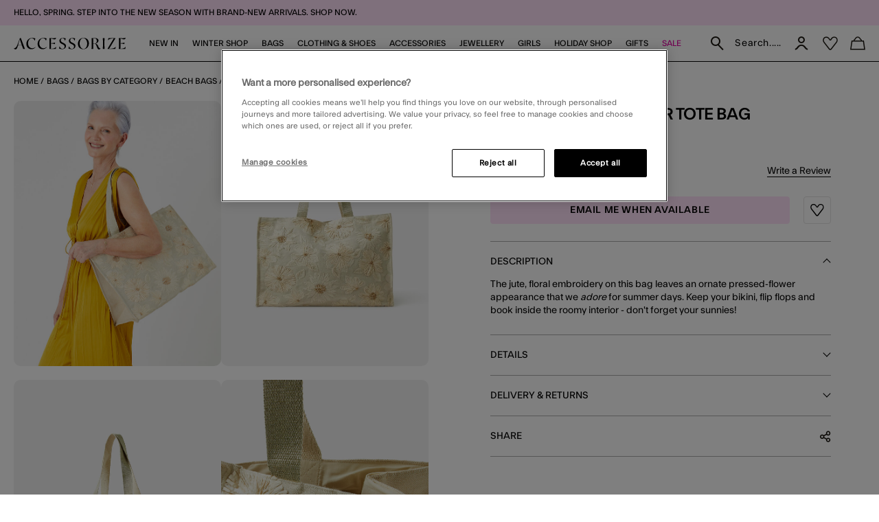

--- FILE ---
content_type: text/javascript
request_url: https://www.accessorize.com/on/demandware.static/Sites-accessorize-global-Site/-/default/v1769670388731/js/global/SlidingPanel.js
body_size: 3068
content:
"use strict";(self.webpackChunkmnsn=self.webpackChunkmnsn||[]).push([[733],{48822:function(e,t,n){n.r(t),n.d(t,{default:function(){return v}});var r=n(91076),i=n(75451),o=n(8207),a=n(95984),s=n(88916),c=n(43047);function l(e){return l="function"==typeof Symbol&&"symbol"==typeof Symbol.iterator?function(e){return typeof e}:function(e){return e&&"function"==typeof Symbol&&e.constructor===Symbol&&e!==Symbol.prototype?"symbol":typeof e},l(e)}function u(e,t){(null==t||t>e.length)&&(t=e.length);for(var n=0,r=Array(t);n<t;n++)r[n]=e[n];return r}function h(e,t){for(var n=0;n<t.length;n++){var r=t[n];r.enumerable=r.enumerable||!1,r.configurable=!0,"value"in r&&(r.writable=!0),Object.defineProperty(e,f(r.key),r)}}function f(e){var t=function(e){if("object"!=l(e)||!e)return e;var t=e[Symbol.toPrimitive];if(void 0!==t){var n=t.call(e,"string");if("object"!=l(n))return n;throw new TypeError("@@toPrimitive must return a primitive value.")}return String(e)}(e);return"symbol"==l(t)?t:t+""}function d(e,t){return d=Object.setPrototypeOf?Object.setPrototypeOf.bind():function(e,t){return e.__proto__=t,e},d(e,t)}function p(){try{var e=!Boolean.prototype.valueOf.call(Reflect.construct(Boolean,[],function(){}))}catch(e){}return(p=function(){return!!e})()}function y(e){return y=Object.setPrototypeOf?Object.getPrototypeOf.bind():function(e){return e.__proto__||Object.getPrototypeOf(e)},y(e)}var v=function(e){!function(e,t){if("function"!=typeof t&&null!==t)throw new TypeError("Super expression must either be null or a function");e.prototype=Object.create(t&&t.prototype,{constructor:{value:e,writable:!0,configurable:!0}}),Object.defineProperty(e,"prototype",{writable:!1}),t&&d(e,t)}(f,e);var t,n,r=function(e){var t=p();return function(){var n,r=y(e);if(t){var i=y(this).constructor;n=Reflect.construct(r,arguments,i)}else n=r.apply(this,arguments);return function(e,t){if(t&&("object"==l(t)||"function"==typeof t))return t;if(void 0!==t)throw new TypeError("Derived constructors may only return object or undefined");return function(e){if(void 0===e)throw new ReferenceError("this hasn't been initialised - super() hasn't been called");return e}(e)}(this,n)}}(f);function f(){return function(e,t){if(!(e instanceof t))throw new TypeError("Cannot call a class as a function")}(this,f),r.apply(this,arguments)}return t=f,(n=[{key:"initCache",value:function(){this.selectors.panel=this.options.contentSelector?document.querySelector(this.options.contentSelector):this.element,this.selectors.trigger=this.element.querySelector(c.PANEL_TRIGGER_SELECTOR),this.selectors.closeIcon=this.selectors.panel.querySelector(c.PANEL_CLOSE_ICON_SELECTOR),this.selectors.closeButton=this.selectors.panel.querySelector(c.PANEL_CLOSE_BUTTON_SELECTOR),this.selectors.closeOverlay=this.selectors.panel.querySelector(c.PANEL_CLOSE_OVERLAY_SELECTOR),this.selectors.header=document.querySelector(c.HEADER_SELECTOR),this.selectors.headerMain=document.querySelector(c.HEADER_MAIN_SELECTOR),this.selectors.headerTop=document.querySelector(c.HEADER_TOP_SELECTOR),this.panel=this.element.querySelector(c.PANEL_CONTENT_SELECTOR)||this.selectors.panel,this.headerHeight=this.options.headerTransparent?this.getElementHeight(this.selectors.header)+"px":this.getElementHeight(this.selectors.headerMain)+this.getElementHeight(this.selectors.headerTop)+"px",this.freezePoint=0}},{key:"initState",value:function(){this.resizeVieport()}},{key:"handlePanel",value:function(e,t,n){return!!e&&(t&&t.preventDefault(),this.isCurrentActive=!!this.options.canToggle&&this.selectors.panel.classList.contains(c.ACTIVE),this.deactivateAllPanels(),(0,s.G)(this.selectors.panel,"0"),this.isCurrentActive?(o.J.emit("body:unlock"),o.J.emit("slidingPanelState.changed",!1),"miniCartPanel"===n&&o.J.emit("minicartPanel:handleBodyStatus"),"hamburgerMenu"===n&&this.selectors.header.classList.remove(c.ACTIVE+"_nav"),!1):(this.freezePoint=window.scrollY,this.element.classList.add(c.ACTIVE),this.selectors.panel.classList.add(c.ACTIVE),this.panel.setAttribute("aria-hidden","false"),this.selectors.trigger.setAttribute(a.Ay.attributes.ariaExpanded,this.selectors.panel.classList.contains(c.ACTIVE)),this.hideContent=!1,"searchPanel"===n&&(this.hideContent=!0),o.J.emit("body:lock",{isHardLock:!0,freezePoint:this.freezePoint,hideContent:this.hideContent}),o.J.emit("slidingPanelState.changed",!0),"miniCartPanel"===n&&o.J.emit("minicartPanel:handleBodyStatus"),"hamburgerMenu"===n&&this.selectors.header.classList.add(c.ACTIVE+"_nav"),void(this.options.hasMaxHeight||this.recalculate())))}},{key:"deactivateAllPanels",value:function(e){var t=document.querySelectorAll(c.PANEL_SELECTOR),n=document.querySelectorAll(c.PANEL_TRIGGER_SELECTOR);this.element.classList.remove(c.ACTIVE),t.forEach(function(e){return e.classList.remove(c.ACTIVE)}),n.forEach(function(e){return e.setAttribute(a.Ay.attributes.ariaExpanded,"false")}),(0,s.G)(this.selectors.panel,"-1"),this.panel.setAttribute("aria-hidden","true"),this.selectors.header.classList.remove(c.ACTIVE+"_nav"),e&&(o.J.emit("body:unlock"),o.J.emit("slidingPanelState.changed",!1)),this.freezePoint&&(window.scrollTo({top:this.freezePoint}),this.freezePoint=0),o.J.emit("minicartPanel:handleBodyStatus")}},{key:"recalculate",value:function(){this.panel.style.top=this.headerHeight}},{key:"update",value:function(e){if(this.options&&this.options.hasMaxHeight)return!1;this.panel&&(this.panel.style.top=e?this.headerHeight:0)}},{key:"resizeVieport",value:function(){if(window.visualViewport){function e(){var e,t=function(e,t){var n="undefined"!=typeof Symbol&&e[Symbol.iterator]||e["@@iterator"];if(!n){if(Array.isArray(e)||(n=function(e,t){if(e){if("string"==typeof e)return u(e,t);var n={}.toString.call(e).slice(8,-1);return"Object"===n&&e.constructor&&(n=e.constructor.name),"Map"===n||"Set"===n?Array.from(e):"Arguments"===n||/^(?:Ui|I)nt(?:8|16|32)(?:Clamped)?Array$/.test(n)?u(e,t):void 0}}(e))||t&&e&&"number"==typeof e.length){n&&(e=n);var r=0,i=function(){};return{s:i,n:function(){return r>=e.length?{done:!0}:{done:!1,value:e[r++]}},e:function(e){throw e},f:i}}throw new TypeError("Invalid attempt to iterate non-iterable instance.\nIn order to be iterable, non-array objects must have a [Symbol.iterator]() method.")}var o,a=!0,s=!1;return{s:function(){n=n.call(e)},n:function(){var e=n.next();return a=e.done,e},e:function(e){s=!0,o=e},f:function(){try{a||null==n.return||n.return()}finally{if(s)throw o}}}}(document.getElementsByClassName("b-panel--large"));try{for(t.s();!(e=t.n()).done;)e.value.style.height=window.visualViewport.height.toString()+"px",document.getElementsByTagName("html")[0].style.height=window.visualViewport.height.toString()+"px"}catch(e){t.e(e)}finally{t.f()}}window.visualViewport.addEventListener("resize",e)}}},{key:"bindEvents",value:function(){o.J.on("navigationState.changed",this.deactivateAllPanels,this,!1),o.J.on("stickyBarState.changed",this.update,this),o.J.on("slidingPanel.changed",this.deactivateAllPanels.bind(this,!0)),(0,i.on)("click",this.selectors.trigger,this.handlePanel.bind(this,!0)),(0,i.on)("click",this.selectors.closeIcon,this.deactivateAllPanels.bind(this,!0)),(0,i.on)("click touchstart",this.selectors.closeOverlay,this.deactivateAllPanels.bind(this,!0),{passive:!0}),(0,i.on)("click",this.selectors.closeButton,this.deactivateAllPanels.bind(this,!0))}},{key:"destroy",value:function(){o.J.off("navigationState.changed",this.deactivateAllPanels),o.J.off("stickyBarState.changed",this.update),o.J.off("slidingPanel.changed",this.deactivateAllPanels),(0,i.AU)("click",this.selectors.trigger),(0,i.AU)("click",this.selectors.closeIcon),(0,i.AU)("click touchstart",this.selectors.closeOverlay),this.selectors.closeButton&&(0,i.AU)("click",this.selectors.closeButton)}}])&&h(t.prototype,n),Object.defineProperty(t,"prototype",{writable:!1}),f}(r.A)},88916:function(e,t,n){n.d(t,{G:function(){return i}});var r=n(43047);function i(e,t){var n=e.querySelectorAll(r.OUTLINE_CONTROL_ITEM_SELECTOR);n&&n.forEach(function(e){return e.setAttribute("tabindex",t)})}},95984:function(e,t,n){n.d(t,{$t:function(){return E},B6:function(){return g},FL:function(){return f},GW:function(){return s},HU:function(){return L},Hd:function(){return w},LU:function(){return i},N:function(){return u},O$:function(){return b},Oh:function(){return o},RN:function(){return p},Um:function(){return a},Uw:function(){return C},Vk:function(){return d},WJ:function(){return T},X0:function(){return P},aK:function(){return c},a_:function(){return _},eO:function(){return h},eb:function(){return O},f_:function(){return l},hn:function(){return v},nh:function(){return m},o6:function(){return k},qG:function(){return R},rw:function(){return r},sP:function(){return S},sh:function(){return N},so:function(){return y},uj:function(){return A}}),t.Ay={locales:{arabic:"ar_AE"},hideHeaderBanner:"hideHeaderBanner",zipCode:{US:{available:!0,mandatory:!0,pattern:"^[0-9]{5}(?:-[0-9]{4})?$"},CA:{available:!0,mandatory:!0,pattern:"^(?!.*[DFIOQU])[A-VXY][0-9][A-Z] ?[0-9][A-Z][0-9]$"},AE:{available:!1,mandatory:!1},default:{available:!0,mandatory:!1}},attributes:{attrHidden:"hidden",attrAriaHidden:"aria-hidden",ariaHasPopup:"aria-haspopup",ariaExpanded:"aria-expanded"}};var r="js-badges-content-wrapper",i="tile_view_mode",o="grid_view_mode",a="template-product-tile-image",s="template-product-rollover-images",c="SAMEASSHIPPING",l="shipping",u="shippingMethod",h="billing",f="selectStore",d="parcelShop",p="selectStore",y="contactDetails",v="storePickup",E="parcelShop",A="PAYPAL",m="AFTERPAY_PBI",b="DW_APPLE_PAY",P="DW_ANDROID_PAY",g="OPENPAY",_="KLARNA_PAYMENTS",S="PLP_ANCH_FILTER_URL",O="PLP_ANCH_GRID_URL",L="PLP_ANCH_LOADMORE_URL",C="PLP_ANCH_LOADMORE_COUNTER",T="PLP_ANCH_PDP_BACK",w="PLP_ANCH_GRID_RESTORE",R="bfpo",k="bf1",N=["pobox","po box"]}}]);

--- FILE ---
content_type: text/javascript; charset=utf-8
request_url: https://p.cquotient.com/pebble?tla=bdlv-accessorize-global&activityType=viewProduct&callback=CQuotient._act_callback0&cookieId=abgAINZzQ5AL2fBW0fUs4qKVpE&userId=&emailId=&product=id%3A%3A3901971500%7C%7Csku%3A%3A%7C%7Ctype%3A%3A%7C%7Calt_id%3A%3A&realm=BDLV&siteId=accessorize-global&instanceType=prd&locale=default&referrer=&currentLocation=https%3A%2F%2Fwww.accessorize.com%2Fon%2Fdemandware.store%2FSites-accessorize-global-Site%2Fdefault%2FProduct-GlobaleShow%3FgeCountry%3DUS%26geCurrency%3DUSD%26pid%3D3901971500&ls=true&_=1769712939006&v=v3.1.3&fbPixelId=__UNKNOWN__&json=%7B%22cookieId%22%3A%22abgAINZzQ5AL2fBW0fUs4qKVpE%22%2C%22userId%22%3A%22%22%2C%22emailId%22%3A%22%22%2C%22product%22%3A%7B%22id%22%3A%223901971500%22%2C%22sku%22%3A%22%22%2C%22type%22%3A%22%22%2C%22alt_id%22%3A%22%22%7D%2C%22realm%22%3A%22BDLV%22%2C%22siteId%22%3A%22accessorize-global%22%2C%22instanceType%22%3A%22prd%22%2C%22locale%22%3A%22default%22%2C%22referrer%22%3A%22%22%2C%22currentLocation%22%3A%22https%3A%2F%2Fwww.accessorize.com%2Fon%2Fdemandware.store%2FSites-accessorize-global-Site%2Fdefault%2FProduct-GlobaleShow%3FgeCountry%3DUS%26geCurrency%3DUSD%26pid%3D3901971500%22%2C%22ls%22%3Atrue%2C%22_%22%3A1769712939006%2C%22v%22%3A%22v3.1.3%22%2C%22fbPixelId%22%3A%22__UNKNOWN__%22%7D
body_size: 382
content:
/**/ typeof CQuotient._act_callback0 === 'function' && CQuotient._act_callback0([{"k":"__cq_uuid","v":"abgAINZzQ5AL2fBW0fUs4qKVpE","m":34128000},{"k":"__cq_bc","v":"%7B%22bdlv-accessorize-global%22%3A%5B%7B%22id%22%3A%223901971500%22%7D%5D%7D","m":2592000},{"k":"__cq_seg","v":"0~0.00!1~0.00!2~0.00!3~0.00!4~0.00!5~0.00!6~0.00!7~0.00!8~0.00!9~0.00","m":2592000}]);

--- FILE ---
content_type: text/javascript
request_url: https://www.accessorize.com/on/demandware.static/Sites-accessorize-global-Site/-/default/v1769670388731/js/global/Body.js
body_size: 2365
content:
(self.webpackChunkmnsn=self.webpackChunkmnsn||[]).push([[4337],{64274:function(e,t,o){"use strict";o.r(t),o.d(t,{default:function(){return y}});var n=o(91076),r=o(8207),i=o(6554),l=o(74755),s=o(92574),c=o(43047);function u(e){return u="function"==typeof Symbol&&"symbol"==typeof Symbol.iterator?function(e){return typeof e}:function(e){return e&&"function"==typeof Symbol&&e.constructor===Symbol&&e!==Symbol.prototype?"symbol":typeof e},u(e)}function a(e,t){for(var o=0;o<t.length;o++){var n=t[o];n.enumerable=n.enumerable||!1,n.configurable=!0,"value"in n&&(n.writable=!0),Object.defineProperty(e,f(n.key),n)}}function f(e){var t=function(e){if("object"!=u(e)||!e)return e;var t=e[Symbol.toPrimitive];if(void 0!==t){var o=t.call(e,"string");if("object"!=u(o))return o;throw new TypeError("@@toPrimitive must return a primitive value.")}return String(e)}(e);return"symbol"==u(t)?t:t+""}function d(e,t){return d=Object.setPrototypeOf?Object.setPrototypeOf.bind():function(e,t){return e.__proto__=t,e},d(e,t)}function v(){try{var e=!Boolean.prototype.valueOf.call(Reflect.construct(Boolean,[],function(){}))}catch(e){}return(v=function(){return!!e})()}function h(e){return h=Object.setPrototypeOf?Object.getPrototypeOf.bind():function(e){return e.__proto__||Object.getPrototypeOf(e)},h(e)}var y=function(e){!function(e,t){if("function"!=typeof t&&null!==t)throw new TypeError("Super expression must either be null or a function");e.prototype=Object.create(t&&t.prototype,{constructor:{value:e,writable:!0,configurable:!0}}),Object.defineProperty(e,"prototype",{writable:!1}),t&&d(e,t)}(f,e);var t,o,n=function(e){var t=v();return function(){var o,n=h(e);if(t){var r=h(this).constructor;o=Reflect.construct(n,arguments,r)}else o=n.apply(this,arguments);return function(e,t){if(t&&("object"==u(t)||"function"==typeof t))return t;if(void 0!==t)throw new TypeError("Derived constructors may only return object or undefined");return function(e){if(void 0===e)throw new ReferenceError("this hasn't been initialised - super() hasn't been called");return e}(e)}(this,o)}}(f);function f(){return function(e,t){if(!(e instanceof t))throw new TypeError("Cannot call a class as a function")}(this,f),n.apply(this,arguments)}return t=f,(o=[{key:"initCache",value:function(){this.selectors.header=this.element.querySelector(c.HEADER_SELECTOR),this.selectors.header&&(this.selectors.nav=this.selectors.header.querySelector(c.HEADER_NAV_SELECTOR))}},{key:"initState",value:function(){this.isDesktop=i.B.is("large"),this.hasComplexNav=this.selectors.nav&&this.selectors.nav.classList.contains(c.HEADER_NAV_COMPLEX)}},{key:"initLoad",value:function(){r.J.emit("body:loaded"),this.element.classList.remove(c.BODY_LOADING),this.isDesktop&&this.hasComplexNav&&(this.element.style.paddingTop=this.getElementHeight(this.selectors.header)+"px");var e=this.element.querySelector(c.SCROLL_HERE_SELECTOR);e&&(0,s.VG)(e)}},{key:"bindEvents",value:function(){r.J.on("body:lock",this.lock,this),r.J.on("body:unlock",this.release,this),r.J.on("header.sticky",this.setStickyHeader,this)}},{key:"lock",value:function(e){(0,l.disableBodyScroll)(this.element,{reserveScrollBarGap:!0,allowTouchMove:function(e){for(;e&&e!==document.body;){if(null!==e.getAttribute("body-scroll-lock-ignore"))return!0;e=e.parentNode}}}),e&&e.isHardLock&&this.element.classList.add(c.LOCKED),e&&e.hideContent&&this.element.classList.add("h-hide-content"),e&&e.freezePoint&&(this.element.style.top=-1*e.freezePoint+"px")}},{key:"release",value:function(){(0,l.enableBodyScroll)(this.element),this.element.removeAttribute("style"),this.element.classList.contains(c.LOCKED)&&(this.element.classList.remove(c.LOCKED),this.element.classList.remove("h-hide-content"))}},{key:"setStickyHeader",value:function(e){var t=e.isSticky,o=e.isStickyBazaar;this.element.classList.toggle(c.STICKY,t),this.element.classList.toggle(c.STICKY_BAZAAR,o)}},{key:"destroy",value:function(){r.J.off("body:lock",this.lock),r.J.off("body:unlock",this.release)}}])&&a(t.prototype,o),Object.defineProperty(t,"prototype",{writable:!1}),f}(n.A)},74755:function(e,t){var o,n;o=function(e){"use strict";function t(e){if(Array.isArray(e)){for(var t=0,o=Array(e.length);t<e.length;t++)o[t]=e[t];return o}return Array.from(e)}Object.defineProperty(e,"__esModule",{value:!0});var o=!1;if("undefined"!=typeof window){var n={get passive(){o=!0}};window.addEventListener("testPassive",null,n),window.removeEventListener("testPassive",null,n)}function r(e){return c.some(function(t){return!(!t.options.allowTouchMove||!t.options.allowTouchMove(e))})}function i(e){var t=e||window.event;return!!r(t.target)||1<t.touches.length||(t.preventDefault&&t.preventDefault(),!1)}function l(){setTimeout(function(){void 0!==d&&(document.body.style.paddingRight=d,d=void 0),void 0!==f&&(document.body.style.overflow=f,f=void 0)})}var s="undefined"!=typeof window&&window.navigator&&window.navigator.platform&&(/iP(ad|hone|od)/.test(window.navigator.platform)||"MacIntel"===window.navigator.platform&&1<window.navigator.maxTouchPoints),c=[],u=!1,a=-1,f=void 0,d=void 0;e.disableBodyScroll=function(e,n){if(s){if(!e)return void console.error("disableBodyScroll unsuccessful - targetElement must be provided when calling disableBodyScroll on IOS devices.");if(e&&!c.some(function(t){return t.targetElement===e})){var l={targetElement:e,options:n||{}};c=[].concat(t(c),[l]),e.ontouchstart=function(e){1===e.targetTouches.length&&(a=e.targetTouches[0].clientY)},e.ontouchmove=function(t){var o,n,l,s;1===t.targetTouches.length&&(n=e,s=(o=t).targetTouches[0].clientY-a,r(o.target)||(n&&0===n.scrollTop&&0<s||(l=n)&&l.scrollHeight-l.scrollTop<=l.clientHeight&&s<0?i(o):o.stopPropagation()))},u||(document.addEventListener("touchmove",i,o?{passive:!1}:void 0),u=!0)}}else{h=n,setTimeout(function(){if(void 0===d){var e=!!h&&!0===h.reserveScrollBarGap,t=window.innerWidth-document.documentElement.clientWidth;e&&0<t&&(d=document.body.style.paddingRight,document.body.style.paddingRight=t+"px")}void 0===f&&(f=document.body.style.overflow,document.body.style.overflow="hidden")});var v={targetElement:e,options:n||{}};c=[].concat(t(c),[v])}var h},e.clearAllBodyScrollLocks=function(){s?(c.forEach(function(e){e.targetElement.ontouchstart=null,e.targetElement.ontouchmove=null}),u&&(document.removeEventListener("touchmove",i,o?{passive:!1}:void 0),u=!1),c=[],a=-1):(l(),c=[])},e.enableBodyScroll=function(e){if(s){if(!e)return void console.error("enableBodyScroll unsuccessful - targetElement must be provided when calling enableBodyScroll on IOS devices.");e.ontouchstart=null,e.ontouchmove=null,c=c.filter(function(t){return t.targetElement!==e}),u&&0===c.length&&(document.removeEventListener("touchmove",i,o?{passive:!1}:void 0),u=!1)}else(c=c.filter(function(t){return t.targetElement!==e})).length||l()}},void 0===(n=o.apply(t,[t]))||(e.exports=n)},92574:function(e,t,o){"use strict";o.d(t,{J_:function(){return l},Mk:function(){return i},VG:function(){return s},eG:function(){return c}});var n=o(6554),r=75;function i(e){var t=e.getBoundingClientRect();return{top:t.top+window.pageYOffset,left:t.left+window.pageXOffset}}function l(e,t){window.scrollTo({top:e,left:t,behavior:"smooth"})}function s(e,t){var o,s=arguments.length>2&&void 0!==arguments[2]?arguments[2]:0;if(!e)return!1;t?t.scroll({top:e.offsetTop,behavior:"smooth"}):((o=i(e).top)>=r&&n.B.is("large")&&(o-=r),s&&o>s&&(o-=s),l(o,0))}function c(){l(0,0)}}}]);

--- FILE ---
content_type: text/javascript
request_url: https://www.accessorize.com/on/demandware.static/Sites-accessorize-global-Site/-/default/v1769670388731/js/wl/WishlistProduct.js
body_size: 1726
content:
"use strict";(self.webpackChunkmnsn=self.webpackChunkmnsn||[]).push([[5321],{65063:function(t,e,n){function i(t){var e;try{e=window[t];var n="__storage_test__";return e.setItem(n,n),e.removeItem(n),!0}catch(t){return t instanceof DOMException&&(22===t.code||1014===t.code||"QuotaExceededError"===t.name||"NS_ERROR_DOM_QUOTA_REACHED"===t.name)&&e&&0!==e.length}}function o(t,e){var n=null;if(!i(t)||!window[t][e])return n;try{n=JSON.parse(window[t][e])}catch(t){n={}}return n}function r(){var t=localStorage.getItem("visitorLastTimestamp"),e=Date.now();return t?e-t>18e5&&(localStorage.setItem("visitorLastTimestamp",e),!0):(localStorage.setItem("visitorLastTimestamp",Date.now()),!0)}n.d(e,{Sz:function(){return r},VS:function(){return i},em:function(){return o}})},98446:function(t,e,n){n.r(e),n.d(e,{default:function(){return v}});var i=n(91076),o=n(26874),r=n(3273),a=n(45387),s=n(8207),c=n(75451),u=n(65063),l=n(43047);function f(t){return f="function"==typeof Symbol&&"symbol"==typeof Symbol.iterator?function(t){return typeof t}:function(t){return t&&"function"==typeof Symbol&&t.constructor===Symbol&&t!==Symbol.prototype?"symbol":typeof t},f(t)}function d(t,e){for(var n=0;n<e.length;n++){var i=e[n];i.enumerable=i.enumerable||!1,i.configurable=!0,"value"in i&&(i.writable=!0),Object.defineProperty(t,h(i.key),i)}}function h(t){var e=function(t){if("object"!=f(t)||!t)return t;var e=t[Symbol.toPrimitive];if(void 0!==e){var n=e.call(t,"string");if("object"!=f(n))return n;throw new TypeError("@@toPrimitive must return a primitive value.")}return String(t)}(t);return"symbol"==f(e)?e:e+""}function p(t,e){return p=Object.setPrototypeOf?Object.setPrototypeOf.bind():function(t,e){return t.__proto__=e,t},p(t,e)}function m(){try{var t=!Boolean.prototype.valueOf.call(Reflect.construct(Boolean,[],function(){}))}catch(t){}return(m=function(){return!!t})()}function y(t){return y=Object.setPrototypeOf?Object.getPrototypeOf.bind():function(t){return t.__proto__||Object.getPrototypeOf(t)},y(t)}var v=function(t){!function(t,e){if("function"!=typeof e&&null!==e)throw new TypeError("Super expression must either be null or a function");t.prototype=Object.create(e&&e.prototype,{constructor:{value:t,writable:!0,configurable:!0}}),Object.defineProperty(t,"prototype",{writable:!1}),e&&p(t,e)}(h,t);var e,n,i=function(t){var e=m();return function(){var n,i=y(t);if(e){var o=y(this).constructor;n=Reflect.construct(i,arguments,o)}else n=i.apply(this,arguments);return function(t,e){if(e&&("object"==f(e)||"function"==typeof e))return e;if(void 0!==e)throw new TypeError("Derived constructors may only return object or undefined");return function(t){if(void 0===t)throw new ReferenceError("this hasn't been initialised - super() hasn't been called");return t}(t)}(this,n)}}(h);function h(){return function(t,e){if(!(t instanceof e))throw new TypeError("Cannot call a class as a function")}(this,h),i.apply(this,arguments)}return e=h,(n=[{key:"initState",value:function(){this.state.added=this.element.classList.contains(l.WISHLIST_ADDED),this.state.error=!1,this.initIconState()}},{key:"initIconState",value:function(){var t=(0,u.em)("localStorage","wishlistData");t&&t.wishlist&&this.updateIconState({increment:!0,list:t.wishlist})}},{key:"onUpdated",value:function(){this.reInit()}},{key:"handleWishlistAction",value:function(t){null!==this.state.added&&(this.state.added?this.handleRemoveAction():this.handleAddAction(t),this.state.error||this.updateState(null))}},{key:"handleAddAction",value:function(t){this.state.error=!1,this.selectors.form=this.element.closest(l.FORM_SELECTOR);var e=this.selectors.form,n=null;if(e){n=new o.A(e).getData(),s.J.emit("addtocart:wishlist.product.egiftcard.add",t);var i=null;if(e.querySelectorAll(".is-invalid").forEach(function(t){t&&t.value&&t.classList.contains(l.WISHLIST_CHECK_FIELD_VALIDITY)&&(i=t)}),i)return i.focus(),void(this.state.error=!0)}else n={};n.pid=(0,a.bQ)(this.element,"pid",!0),n.wlsource=(0,a.bQ)(this.element,"wlSource",!0),this.lastSubmitEvent=null,(0,r.R)((0,a.bQ)(this.element,"addHref",!0),{method:"post",headers:{"Content-type":"application/x-www-form-urlencoded"},body:n}).then(function(t){t.success&&s.J.emit("wishlist:product.action",{increment:!0,value:1,pid:t.pid,skipCounterUpdate:!!t.skipCounterUpdate,wishlistData:t.wishlistData})}).catch(function(){}).finally(function(){})}},{key:"handleRemoveAction",value:function(){(0,r.R)((0,a.bQ)(this.element,"delHref",!0)).then(function(t){t.success&&s.J.emit("wishlist:product.action",{increment:!1,value:1,pid:t.pid,wishlistData:t.wishlistData})}).catch(function(){}).finally(function(){})}},{key:"updateState",value:function(t){this.state.added=t}},{key:"updateView",value:function(t){var e=t.increment,n=t.pid;String((0,a.bQ)(this.element,"pid",!0))===String(n)&&(this.updateState(e),this.element.classList.toggle(l.ACTIVE))}},{key:"updateIconState",value:function(t){var e=t.increment,n=t.list,i=String((0,a.bQ)(this.element,"pid",!0));-1!==n.indexOf(i)&&(this.element.classList.add(l.WISHLIST_ADDED,l.ACTIVE),this.updateState(e))}},{key:"bindEvents",value:function(){s.J.on("wishlist:product.action",this.updateView,this),s.J.on("wishlist:updateIconState",this.updateIconState,this),(0,c.on)("click",this.element,this.handleWishlistAction.bind(this))}},{key:"destroy",value:function(){s.J.off("wishlist:product.action",this.updateView,this),s.J.off("wishlist:updateIconState",this.updateIconState,this),(0,c.AU)("click",this.element,this.handleWishlistAction)}}])&&d(e.prototype,n),Object.defineProperty(e,"prototype",{writable:!1}),h}(i.A)}}]);

--- FILE ---
content_type: text/javascript
request_url: https://www.accessorize.com/on/demandware.static/Sites-accessorize-global-Site/-/default/v1769670388731/js/ometria.js
body_size: 901
content:
(()=>{"use strict";function a(a,t,e){null!=a&&window.ometria.init(a,t,e)}function t(a){null!=a&&window.ometria.trackTransaction(a)}function e(a){var t=new window.ometria.Basket,e=function(a){var t=[];return a.forEach((function(a){var e=a.pid,i=a.totalPrice,o=a.quantity,r=a.vid;t.push({id:e,price:i,quantity:o,vid:r})})),t}(a.cartitems),i=a.ometriaBasketTotal,o=a.ometriaBasketId,r=a.currencyCode;Array.isArray(e)&&e.length>0?(e.forEach((function(a){var e=a.inBasket||a.quantity;a.vid&&""!==a.vid?t.addLineItem(a.id,parseInt(e,10),a.price.toFixed(2),a.vid):t.addLineItem(a.id,parseInt(e,10),a.price.toFixed(2))})),t.setTotal(i,r),t.setId(o)):(t.setTotal(0,r),t.setId("")),t.setUrl(a.basketUrl||window.location.href),window.ometria.setBasket(t)}function i(a){var t={};if(""!==a){var e=$(a).data("nsprefix");t={pid:""!==e&&null!=e?e+$(a).data("pid"):$(a).data("pid")}}return t}function o(){var a=$(".om_sitedata").data("basketdataurl");$.ajax({url:a,type:"get",dataType:"json",success:function(a){e(a.ometriaBasket)}})}function r(a){return/^(([^<>()[\]\\.,;:\s@"]+(\.[^<>()[\]\\.,;:\s@"]+)*)|(".+"))@((\[[0-9]{1,3}\.[0-9]{1,3}\.[0-9]{1,3}\.[0-9]{1,3}\])|(([a-zA-Z\-0-9]+\.)+[a-zA-Z]{2,}))$/.test(String(a).toLowerCase())}$("body").on("cart:update",(function(){o()})),$("body").on("minicart:update",(function(){o()})),$("body").on("product:afterAddToCart",(function(a){var t=a.detail;if(t&&!t.error){e(t.cart.ometriaBasket);var i=t.ometriaInfo.pid,o=t.cart.ometriaBasket.ometriaNSPrefix;""!==o&&null!==o&&(i=o+i),window.ometria.trackAddToBasket(i,t.ometriaInfo.quantity)}})),$("body").on("ometria:checkoutConfirmed",(function(e){a("confirmation",""!==$("span.om_page").data("pagedata")?$("span.om_page").data("pagedata"):null,$("span.om_sitedata").data("storeid")),t(e.detail.orderId)})),$(document).ready((function(){var o=$("span.om_page").data("pagetype"),n=""!==$("span.om_page").data("pagedata")?$("span.om_page").data("pagedata"):null;switch(o){case"product":n=i("span.om_page");break;case"search":o="listing",n={attributes:[{type:"search"}]};break;case"category":var d=$("span.om_page").data("department"),c=$("span.om_page").data("category");o="listing",n={attributes:[{id:d,type:"department"},{id:c,type:"category"}]};break;case"order":o="listing",n={attributes:[{type:"orders"}]};break;case"basket":var s=$("span.om_page").data("basketdata");null!==s&&e(s);break;case"confirmation":t($("span.om_page").data("orderid"));break;case"account":case"checkout":var p=$("span.om_page").data("email");r(p)&&window.ometria.identify(p)}var u=$("span.om_sitedata").data("storeid");a(o,n,u),$("body").on("quickview:ready",(function(){o=$("span.om_quickview").data("pagetype"),n=i("span.om_quickview"),a(o,n,u)})),$("form.login").on("login:success",(function(a,t){var e=t.ometriaEmail;""!==e&&window.ometria.identify(e)})),$("form.registration").on("login:register:success",(function(a,t){var e=t.ometriaEmail;""!==e&&window.ometria.identify(e)})),"checkout"===o&&$(".js-step-pay").click((function(){var a=$("span.om_page").data("email");r(a)&&window.ometria.identify(a)})),$(".subscribe-email").click((function(){var a=$("input[name=hpEmailSignUp]").val();r&&window.ometria.identify(a)}));var m=new URLSearchParams(window.location.search).get("om_profile");null!==m&&window.ometria.identify(m),"product"===o&&$("body").on("product:afterAttributeSelect",(function(a){var t=document.querySelector('[data-pagetype="product"]');return!!(t&&a&&a.detail&&a.detail.product&&a.detail.product.id)&&(t.setAttribute("data-pid",a.detail.product.id),!0)}))}))})();


--- FILE ---
content_type: text/javascript
request_url: https://www.accessorize.com/on/demandware.static/Sites-accessorize-global-Site/-/default/v1769670388731/js/powerreviews/PRPanel.js
body_size: 5007
content:
(self.webpackChunkmnsn=self.webpackChunkmnsn||[]).push([[733,7780],{48822:function(e,t,n){"use strict";n.r(t),n.d(t,{default:function(){return _}});var r=n(91076),i=n(75451),o=n(8207),s=n(95984),a=n(88916),l=n(43047);function c(e){return c="function"==typeof Symbol&&"symbol"==typeof Symbol.iterator?function(e){return typeof e}:function(e){return e&&"function"==typeof Symbol&&e.constructor===Symbol&&e!==Symbol.prototype?"symbol":typeof e},c(e)}function u(e,t){(null==t||t>e.length)&&(t=e.length);for(var n=0,r=Array(t);n<t;n++)r[n]=e[n];return r}function f(e,t){for(var n=0;n<t.length;n++){var r=t[n];r.enumerable=r.enumerable||!1,r.configurable=!0,"value"in r&&(r.writable=!0),Object.defineProperty(e,h(r.key),r)}}function h(e){var t=function(e){if("object"!=c(e)||!e)return e;var t=e[Symbol.toPrimitive];if(void 0!==t){var n=t.call(e,"string");if("object"!=c(n))return n;throw new TypeError("@@toPrimitive must return a primitive value.")}return String(e)}(e);return"symbol"==c(t)?t:t+""}function p(e,t){return p=Object.setPrototypeOf?Object.setPrototypeOf.bind():function(e,t){return e.__proto__=t,e},p(e,t)}function d(){try{var e=!Boolean.prototype.valueOf.call(Reflect.construct(Boolean,[],function(){}))}catch(e){}return(d=function(){return!!e})()}function E(e){return E=Object.setPrototypeOf?Object.getPrototypeOf.bind():function(e){return e.__proto__||Object.getPrototypeOf(e)},E(e)}var _=function(e){!function(e,t){if("function"!=typeof t&&null!==t)throw new TypeError("Super expression must either be null or a function");e.prototype=Object.create(t&&t.prototype,{constructor:{value:e,writable:!0,configurable:!0}}),Object.defineProperty(e,"prototype",{writable:!1}),t&&p(e,t)}(h,e);var t,n,r=function(e){var t=d();return function(){var n,r=E(e);if(t){var i=E(this).constructor;n=Reflect.construct(r,arguments,i)}else n=r.apply(this,arguments);return function(e,t){if(t&&("object"==c(t)||"function"==typeof t))return t;if(void 0!==t)throw new TypeError("Derived constructors may only return object or undefined");return function(e){if(void 0===e)throw new ReferenceError("this hasn't been initialised - super() hasn't been called");return e}(e)}(this,n)}}(h);function h(){return function(e,t){if(!(e instanceof t))throw new TypeError("Cannot call a class as a function")}(this,h),r.apply(this,arguments)}return t=h,(n=[{key:"initCache",value:function(){this.selectors.panel=this.options.contentSelector?document.querySelector(this.options.contentSelector):this.element,this.selectors.trigger=this.element.querySelector(l.PANEL_TRIGGER_SELECTOR),this.selectors.closeIcon=this.selectors.panel.querySelector(l.PANEL_CLOSE_ICON_SELECTOR),this.selectors.closeButton=this.selectors.panel.querySelector(l.PANEL_CLOSE_BUTTON_SELECTOR),this.selectors.closeOverlay=this.selectors.panel.querySelector(l.PANEL_CLOSE_OVERLAY_SELECTOR),this.selectors.header=document.querySelector(l.HEADER_SELECTOR),this.selectors.headerMain=document.querySelector(l.HEADER_MAIN_SELECTOR),this.selectors.headerTop=document.querySelector(l.HEADER_TOP_SELECTOR),this.panel=this.element.querySelector(l.PANEL_CONTENT_SELECTOR)||this.selectors.panel,this.headerHeight=this.options.headerTransparent?this.getElementHeight(this.selectors.header)+"px":this.getElementHeight(this.selectors.headerMain)+this.getElementHeight(this.selectors.headerTop)+"px",this.freezePoint=0}},{key:"initState",value:function(){this.resizeVieport()}},{key:"handlePanel",value:function(e,t,n){return!!e&&(t&&t.preventDefault(),this.isCurrentActive=!!this.options.canToggle&&this.selectors.panel.classList.contains(l.ACTIVE),this.deactivateAllPanels(),(0,a.G)(this.selectors.panel,"0"),this.isCurrentActive?(o.J.emit("body:unlock"),o.J.emit("slidingPanelState.changed",!1),"miniCartPanel"===n&&o.J.emit("minicartPanel:handleBodyStatus"),"hamburgerMenu"===n&&this.selectors.header.classList.remove(l.ACTIVE+"_nav"),!1):(this.freezePoint=window.scrollY,this.element.classList.add(l.ACTIVE),this.selectors.panel.classList.add(l.ACTIVE),this.panel.setAttribute("aria-hidden","false"),this.selectors.trigger.setAttribute(s.Ay.attributes.ariaExpanded,this.selectors.panel.classList.contains(l.ACTIVE)),this.hideContent=!1,"searchPanel"===n&&(this.hideContent=!0),o.J.emit("body:lock",{isHardLock:!0,freezePoint:this.freezePoint,hideContent:this.hideContent}),o.J.emit("slidingPanelState.changed",!0),"miniCartPanel"===n&&o.J.emit("minicartPanel:handleBodyStatus"),"hamburgerMenu"===n&&this.selectors.header.classList.add(l.ACTIVE+"_nav"),void(this.options.hasMaxHeight||this.recalculate())))}},{key:"deactivateAllPanels",value:function(e){var t=document.querySelectorAll(l.PANEL_SELECTOR),n=document.querySelectorAll(l.PANEL_TRIGGER_SELECTOR);this.element.classList.remove(l.ACTIVE),t.forEach(function(e){return e.classList.remove(l.ACTIVE)}),n.forEach(function(e){return e.setAttribute(s.Ay.attributes.ariaExpanded,"false")}),(0,a.G)(this.selectors.panel,"-1"),this.panel.setAttribute("aria-hidden","true"),this.selectors.header.classList.remove(l.ACTIVE+"_nav"),e&&(o.J.emit("body:unlock"),o.J.emit("slidingPanelState.changed",!1)),this.freezePoint&&(window.scrollTo({top:this.freezePoint}),this.freezePoint=0),o.J.emit("minicartPanel:handleBodyStatus")}},{key:"recalculate",value:function(){this.panel.style.top=this.headerHeight}},{key:"update",value:function(e){if(this.options&&this.options.hasMaxHeight)return!1;this.panel&&(this.panel.style.top=e?this.headerHeight:0)}},{key:"resizeVieport",value:function(){if(window.visualViewport){function e(){var e,t=function(e,t){var n="undefined"!=typeof Symbol&&e[Symbol.iterator]||e["@@iterator"];if(!n){if(Array.isArray(e)||(n=function(e,t){if(e){if("string"==typeof e)return u(e,t);var n={}.toString.call(e).slice(8,-1);return"Object"===n&&e.constructor&&(n=e.constructor.name),"Map"===n||"Set"===n?Array.from(e):"Arguments"===n||/^(?:Ui|I)nt(?:8|16|32)(?:Clamped)?Array$/.test(n)?u(e,t):void 0}}(e))||t&&e&&"number"==typeof e.length){n&&(e=n);var r=0,i=function(){};return{s:i,n:function(){return r>=e.length?{done:!0}:{done:!1,value:e[r++]}},e:function(e){throw e},f:i}}throw new TypeError("Invalid attempt to iterate non-iterable instance.\nIn order to be iterable, non-array objects must have a [Symbol.iterator]() method.")}var o,s=!0,a=!1;return{s:function(){n=n.call(e)},n:function(){var e=n.next();return s=e.done,e},e:function(e){a=!0,o=e},f:function(){try{s||null==n.return||n.return()}finally{if(a)throw o}}}}(document.getElementsByClassName("b-panel--large"));try{for(t.s();!(e=t.n()).done;)e.value.style.height=window.visualViewport.height.toString()+"px",document.getElementsByTagName("html")[0].style.height=window.visualViewport.height.toString()+"px"}catch(e){t.e(e)}finally{t.f()}}window.visualViewport.addEventListener("resize",e)}}},{key:"bindEvents",value:function(){o.J.on("navigationState.changed",this.deactivateAllPanels,this,!1),o.J.on("stickyBarState.changed",this.update,this),o.J.on("slidingPanel.changed",this.deactivateAllPanels.bind(this,!0)),(0,i.on)("click",this.selectors.trigger,this.handlePanel.bind(this,!0)),(0,i.on)("click",this.selectors.closeIcon,this.deactivateAllPanels.bind(this,!0)),(0,i.on)("click touchstart",this.selectors.closeOverlay,this.deactivateAllPanels.bind(this,!0),{passive:!0}),(0,i.on)("click",this.selectors.closeButton,this.deactivateAllPanels.bind(this,!0))}},{key:"destroy",value:function(){o.J.off("navigationState.changed",this.deactivateAllPanels),o.J.off("stickyBarState.changed",this.update),o.J.off("slidingPanel.changed",this.deactivateAllPanels),(0,i.AU)("click",this.selectors.trigger),(0,i.AU)("click",this.selectors.closeIcon),(0,i.AU)("click touchstart",this.selectors.closeOverlay),this.selectors.closeButton&&(0,i.AU)("click",this.selectors.closeButton)}}])&&f(t.prototype,n),Object.defineProperty(t,"prototype",{writable:!1}),h}(r.A)},53303:function(__unused_webpack_module,__webpack_exports__,__webpack_require__){"use strict";var diff_dom__WEBPACK_IMPORTED_MODULE_0__=__webpack_require__(92485),squirrelly__WEBPACK_IMPORTED_MODULE_1__=__webpack_require__(95153);function htmlStringToElement(e){var t=document.createElement("template");return t.innerHTML=e.trim(),t.content.firstChild}function getTemplate(e){return document.querySelector("script#".concat(e,'[type="text/x-squirrelly-template"]'))}function update(e,t){if("string"==typeof t&&(t=htmlStringToElement(t)),e instanceof HTMLElement&&t instanceof HTMLElement){var n=new diff_dom__WEBPACK_IMPORTED_MODULE_0__.ad({maxChildCount:!1}),r=n.diff(e,t);r&&r.length&&n.apply(e,r)}}function empty(e){if(e instanceof HTMLElement)for(;e.firstChild;)e.removeChild(e.firstChild)}function append(e,t){"string"==typeof t?e.insertAdjacentHTML("beforeEnd",t):e.append(t)}function prepend(e,t){"string"==typeof t?e.insertAdjacentHTML("afterbegin",t):e.prepend(t)}function escapeQuotes(){return String(arguments.length>0&&void 0!==arguments[0]?arguments[0]:"").replace(/"/g,"&quot;")}function msgfHelper(e){for(var t=arguments.length,n=new Array(t>1?t-1:0),r=1;r<t;r++)n[r-1]=arguments[r];return e.replace(/((?:[^{}]|(?:\{\{)|(?:\}\}))+)|(?:\{([0-9]+)\})/g,function(e,t,r){return t?t.replace(/(?:{{)|(?:}})/g,function(e){return e[0]}):r<n.length?n[r]:""})}function msgfSafeHelper(e){for(var t=arguments.length,n=new Array(t>1?t-1:0),r=1;r<t;r++)n[r-1]=arguments[r];return escapeQuotes(msgfHelper.apply(void 0,[e].concat(n)))}function render(e,t){var n=arguments.length>2&&void 0!==arguments[2]?arguments[2]:{};if(e instanceof HTMLElement&&t){var r=getTemplate(t);r&&(squirrelly__WEBPACK_IMPORTED_MODULE_1__.autoEscaping(!1),squirrelly__WEBPACK_IMPORTED_MODULE_1__.defineHelper("msgf",msgfHelper),squirrelly__WEBPACK_IMPORTED_MODULE_1__.defineHelper("msgfSafe",msgfSafeHelper),squirrelly__WEBPACK_IMPORTED_MODULE_1__.defineFilter("escapeQuotes",escapeQuotes),update(e,squirrelly__WEBPACK_IMPORTED_MODULE_1__.Compile(r.innerHTML)(n,squirrelly__WEBPACK_IMPORTED_MODULE_1__)))}}function renderElement(e){var t=arguments.length>1&&void 0!==arguments[1]?arguments[1]:{},n=document.createElement("div");return render(n,e,t),n}function processScripts(element){for(var scripts=element.getElementsByTagName("script"),i=0,max=scripts.length;i<max;i++)eval(scripts[i].text)}__webpack_exports__.A={append:append,prepend:prepend,render:render,renderElement:renderElement,update:update,empty:empty,processScripts:processScripts}},59345:function(e,t,n){"use strict";n.r(t),n.d(t,{default:function(){return E}});var r=n(48822),i=n(8207),o=n(53303),s=n(6554),a=n(43047);function l(e){return l="function"==typeof Symbol&&"symbol"==typeof Symbol.iterator?function(e){return typeof e}:function(e){return e&&"function"==typeof Symbol&&e.constructor===Symbol&&e!==Symbol.prototype?"symbol":typeof e},l(e)}function c(e,t){for(var n=0;n<t.length;n++){var r=t[n];r.enumerable=r.enumerable||!1,r.configurable=!0,"value"in r&&(r.writable=!0),Object.defineProperty(e,u(r.key),r)}}function u(e){var t=function(e){if("object"!=l(e)||!e)return e;var t=e[Symbol.toPrimitive];if(void 0!==t){var n=t.call(e,"string");if("object"!=l(n))return n;throw new TypeError("@@toPrimitive must return a primitive value.")}return String(e)}(e);return"symbol"==l(t)?t:t+""}function f(){return f="undefined"!=typeof Reflect&&Reflect.get?Reflect.get.bind():function(e,t,n){var r=function(e,t){for(;!{}.hasOwnProperty.call(e,t)&&null!==(e=d(e)););return e}(e,t);if(r){var i=Object.getOwnPropertyDescriptor(r,t);return i.get?i.get.call(arguments.length<3?e:n):i.value}},f.apply(null,arguments)}function h(e,t){return h=Object.setPrototypeOf?Object.setPrototypeOf.bind():function(e,t){return e.__proto__=t,e},h(e,t)}function p(){try{var e=!Boolean.prototype.valueOf.call(Reflect.construct(Boolean,[],function(){}))}catch(e){}return(p=function(){return!!e})()}function d(e){return d=Object.setPrototypeOf?Object.getPrototypeOf.bind():function(e){return e.__proto__||Object.getPrototypeOf(e)},d(e)}var E=function(e){!function(e,t){if("function"!=typeof t&&null!==t)throw new TypeError("Super expression must either be null or a function");e.prototype=Object.create(t&&t.prototype,{constructor:{value:e,writable:!0,configurable:!0}}),Object.defineProperty(e,"prototype",{writable:!1}),t&&h(e,t)}(u,e);var t,n,r=function(e){var t=p();return function(){var n,r=d(e);if(t){var i=d(this).constructor;n=Reflect.construct(r,arguments,i)}else n=r.apply(this,arguments);return function(e,t){if(t&&("object"==l(t)||"function"==typeof t))return t;if(void 0!==t)throw new TypeError("Derived constructors may only return object or undefined");return function(e){if(void 0===e)throw new ReferenceError("this hasn't been initialised - super() hasn't been called");return e}(e)}(this,n)}}(u);function u(){return function(e,t){if(!(e instanceof t))throw new TypeError("Cannot call a class as a function")}(this,u),r.apply(this,arguments)}return t=u,(n=[{key:"getReviewElements",value:function(){this.selectors.writeReviewLink=this.selectors.panel.querySelector(a.REVIEW_WRITE_LINK_SELECTOR),this.selectors.recomendationLink=this.selectors.panel.querySelector(a.REVIEW_RECOMENDATION_LINK_SELECTOR),this.selectors.snapshot=this.selectors.panel.querySelector(a.REVIEW_SNAPSHOT_SELECTOR),this.selectors.reviews=this.selectors.panel.querySelectorAll(a.REVIEW_SINGLE_REVIEW_SELECTOR),this.selectors.reviewCount=this.selectors.panel.querySelector(a.REVIEW_COUNT_SELECTOR)}},{key:"bindEvents",value:function(){f(d(u.prototype),"bindEvents",this).call(this),i.J.on("reviews:render",this.updateReviewElements,this),i.J.on("writeReview:clicked",this.handleWriteReviewClick,this)}},{key:"updateReviewElements",value:function(){this.getReviewElements(),this.selectors.reviews.length&&(this.appendWriteReviewLink(),this.changeRecommendationMessage(),this.changeReviewContent(),this.updateReviewCount(),this.initMobileView())}},{key:"initMobileView",value:function(){var e;s.B.is("small down")&&(null===(e=document.querySelector(".js-pdp-mobile-rating"))||void 0===e||e.appendChild(this.element))}},{key:"handleWriteReviewClick",value:function(){var e=this.selectors.panel.querySelector(a.REVIEW_WRITE_LINK_SELECTOR);e&&e.click()}},{key:"handlePanel",value:function(e,t,n){if("A"===t.target.nodeName)return!1;f(d(u.prototype),"handlePanel",this).call(this,e,t,n),this.createMutationObserver()}},{key:"deactivateAllPanels",value:function(e){f(d(u.prototype),"deactivateAllPanels",this).call(this,e),this.observer&&this.observer.disconnect()}},{key:"createMutationObserver",value:function(){this.panel&&(this.observer=new MutationObserver(this.mutationCallback.bind(this)),this.observer.observe(this.panel,{childList:!0,subtree:!0}))}},{key:"mutationCallback",value:function(){var e=this.panel.querySelector(a.REVIEW_MODAL_SELECTOR);this.panel.classList.toggle(a.REVIEW_MODAL_OPEN,e)}},{key:"appendWriteReviewLink",value:function(){if(!this.selectors.panel.querySelector(a.REVIEW_WRITE_LINK_NEW_SELECTOR)){var e=this.getReviewLink();this.selectors.snapshot&&o.A.append(this.selectors.snapshot,e)}}},{key:"getReviewLink",value:function(){var e=document.createElement("a");if(e.classList.add(a.REVIEW_WRITE_LINK_NEW,a.REVIEW_WRITE_LINK_NEW_CSS),e.textContent=this.options.writeReviewLabel,this.selectors.writeReviewLink){var t=this.selectors.writeReviewLink.getAttribute("href");e.setAttribute("href",t)}return e}},{key:"changeRecommendationMessage",value:function(){var e=this.selectors.panel.querySelector(a.REVIEW_RECOMENDATION_LINK_SELECTOR);e&&(e.textContent=this.options.recommendText)}},{key:"changeReviewContent",value:function(){var e=this;this.selectors.panel.querySelectorAll(a.REVIEW_SINGLE_REVIEW_SELECTOR).forEach(function(t){e.moveSideContent(t),e.moveSubmission(t)})}},{key:"updateReviewCount",value:function(){if(this.selectors.reviewCount){var e=this.selectors.reviewCount.textContent.trim().match(/^(\d+)\s+(.+)$/);if(e){var t=e[1],n=e[2];this.selectors.reviewCount.innerHTML='<span class="b-review__count">'.concat(t,'</span> <span class="b-review__count-label">').concat(n,"</span>")}}}},{key:"moveSubmission",value:function(e){var t=e.querySelector(a.REVIEW_SUBMISSION_DATE_SELECTOR),n=e.querySelector(a.REVIEW_STARS_SELECTOR);t&&n&&o.A.append(n,t)}},{key:"moveSideContent",value:function(e){var t=e.querySelector(a.REVIEW_SIDE_ACTION_SELECTOR),n=e.querySelector(a.REVIEW_HELPFUL_ACTION_SELECTOR);t&&n&&e.querySelector(a.REVIEW_FOOTER_SELECTOR).insertBefore(t,n)}},{key:"destroy",value:function(){i.J.off("reviews:render",this.updateReviewElements),i.J.off("writeReview:clicked",this.handleWriteReviewClick)}}])&&c(t.prototype,n),Object.defineProperty(t,"prototype",{writable:!1}),u}(r.default)},85504:function(){},88916:function(e,t,n){"use strict";n.d(t,{G:function(){return i}});var r=n(43047);function i(e,t){var n=e.querySelectorAll(r.OUTLINE_CONTROL_ITEM_SELECTOR);n&&n.forEach(function(e){return e.setAttribute("tabindex",t)})}},95984:function(e,t,n){"use strict";n.d(t,{$t:function(){return v},B6:function(){return S},FL:function(){return h},GW:function(){return a},HU:function(){return P},Hd:function(){return C},LU:function(){return i},N:function(){return u},O$:function(){return b},Oh:function(){return o},RN:function(){return d},Um:function(){return s},Uw:function(){return L},Vk:function(){return p},WJ:function(){return w},X0:function(){return g},aK:function(){return l},a_:function(){return O},eO:function(){return f},eb:function(){return A},f_:function(){return c},hn:function(){return _},nh:function(){return m},o6:function(){return I},qG:function(){return T},rw:function(){return r},sP:function(){return R},sh:function(){return k},so:function(){return E},uj:function(){return y}}),t.Ay={locales:{arabic:"ar_AE"},hideHeaderBanner:"hideHeaderBanner",zipCode:{US:{available:!0,mandatory:!0,pattern:"^[0-9]{5}(?:-[0-9]{4})?$"},CA:{available:!0,mandatory:!0,pattern:"^(?!.*[DFIOQU])[A-VXY][0-9][A-Z] ?[0-9][A-Z][0-9]$"},AE:{available:!1,mandatory:!1},default:{available:!0,mandatory:!1}},attributes:{attrHidden:"hidden",attrAriaHidden:"aria-hidden",ariaHasPopup:"aria-haspopup",ariaExpanded:"aria-expanded"}};var r="js-badges-content-wrapper",i="tile_view_mode",o="grid_view_mode",s="template-product-tile-image",a="template-product-rollover-images",l="SAMEASSHIPPING",c="shipping",u="shippingMethod",f="billing",h="selectStore",p="parcelShop",d="selectStore",E="contactDetails",_="storePickup",v="parcelShop",y="PAYPAL",m="AFTERPAY_PBI",b="DW_APPLE_PAY",g="DW_ANDROID_PAY",S="OPENPAY",O="KLARNA_PAYMENTS",R="PLP_ANCH_FILTER_URL",A="PLP_ANCH_GRID_URL",P="PLP_ANCH_LOADMORE_URL",L="PLP_ANCH_LOADMORE_COUNTER",w="PLP_ANCH_PDP_BACK",C="PLP_ANCH_GRID_RESTORE",T="bfpo",I="bf1",k=["pobox","po box"]}}]);

--- FILE ---
content_type: text/javascript; charset=utf-8
request_url: https://e.cquotient.com/recs/bdlv-accessorize-global/viewed-recently?callback=CQuotient._callback1&_=1769712939085&_device=mac&userId=&cookieId=abgAINZzQ5AL2fBW0fUs4qKVpE&emailId=&anchors=id%3A%3A%7C%7Csku%3A%3A%7C%7Ctype%3A%3A%7C%7Calt_id%3A%3A&slotId=pdp-recently-viewed&slotConfigId=pdp-recently-viewed-default&slotConfigTemplate=slots%2Fproduct%2FrecentlyViewedCarousel.isml&ccver=1.03&realm=BDLV&siteId=accessorize-global&instanceType=prd&v=v3.1.3&json=%7B%22userId%22%3A%22%22%2C%22cookieId%22%3A%22abgAINZzQ5AL2fBW0fUs4qKVpE%22%2C%22emailId%22%3A%22%22%2C%22anchors%22%3A%5B%7B%22id%22%3A%22%22%2C%22sku%22%3A%22%22%2C%22type%22%3A%22%22%2C%22alt_id%22%3A%22%22%7D%5D%2C%22slotId%22%3A%22pdp-recently-viewed%22%2C%22slotConfigId%22%3A%22pdp-recently-viewed-default%22%2C%22slotConfigTemplate%22%3A%22slots%2Fproduct%2FrecentlyViewedCarousel.isml%22%2C%22ccver%22%3A%221.03%22%2C%22realm%22%3A%22BDLV%22%2C%22siteId%22%3A%22accessorize-global%22%2C%22instanceType%22%3A%22prd%22%2C%22v%22%3A%22v3.1.3%22%7D
body_size: 79
content:
/**/ typeof CQuotient._callback1 === 'function' && CQuotient._callback1({"viewed-recently":{"displayMessage":"viewed-recently","recs":[],"recoUUID":"daae4664-7a7b-4bf8-a77d-709da9f3e095"}});

--- FILE ---
content_type: text/javascript
request_url: https://www.accessorize.com/on/demandware.static/Sites-accessorize-global-Site/-/default/v1769670388731/js/global/DY.js
body_size: 2290
content:
"use strict";(self.webpackChunkmnsn=self.webpackChunkmnsn||[]).push([[1340],{19984:function(t,e,n){function o(t){return o="function"==typeof Symbol&&"symbol"==typeof Symbol.iterator?function(t){return typeof t}:function(t){return t&&"function"==typeof Symbol&&t.constructor===Symbol&&t!==Symbol.prototype?"symbol":typeof t},o(t)}n.d(e,{r:function(){return r}});var r={callEvent:function(t,e){var n="",r="",a=this;"object"===o(e)&&(n=e.DYhref||"",r=e.DYform||"");var i=JSON.stringify(e)||"",c=$("#dy").data("dy-url");$.ajax({url:c,data:{eventName:t,params:i},success:function(t){t.doCall&&(DY.API?(DY.API("event",{name:t.eventName,properties:t.properties}),"CART"===DY.recommendationContext.type&&"Remove from Cart"===t.eventName&&a.refreshSKUs(t)):document.getElementById("DY_api_static").onload=function(){DY.API("event",{name:t.eventName,properties:t.properties}),"CART"===DY.recommendationContext.type&&"Remove from Cart"===t.eventName&&a.refreshSKUs(t)}),""!==n&&(window.location.href=n),""!==r&&r.trigger("submit")},error:function(){}})},refreshSKUs:function(t){for(var e=[],n=0;n<t.properties.cart.length;n++)e.push(t.properties.cart[n].productId);DY.API("spa",{context:{type:"CART",data:e}})}}},46810:function(t,e,n){n.r(e),n.d(e,{default:function(){return g}});var o=n(91076),r=n(8207),a=n(19984);function i(t){return i="function"==typeof Symbol&&"symbol"==typeof Symbol.iterator?function(t){return typeof t}:function(t){return t&&"function"==typeof Symbol&&t.constructor===Symbol&&t!==Symbol.prototype?"symbol":typeof t},i(t)}function c(t,e){for(var n=0;n<e.length;n++){var o=e[n];o.enumerable=o.enumerable||!1,o.configurable=!0,"value"in o&&(o.writable=!0),Object.defineProperty(t,u(o.key),o)}}function u(t){var e=function(t){if("object"!=i(t)||!t)return t;var e=t[Symbol.toPrimitive];if(void 0!==e){var n=e.call(t,"string");if("object"!=i(n))return n;throw new TypeError("@@toPrimitive must return a primitive value.")}return String(t)}(t);return"symbol"==i(e)?e:e+""}var l=function(){function t(){!function(t,e){if(!(t instanceof e))throw new TypeError("Cannot call a class as a function")}(this,t)}var e,n;return e=t,(n=[{key:"pageSearch",value:function(t){t.keywords&&a.r.callEvent("Keyword Search",{keywords:t.keywords})}},{key:"pageAccount",value:function(){var t=window.location.search.toLowerCase();t.indexOf("registration=false")>-1?a.r.callEvent("Login"):t.indexOf("registration=submitted")>-1&&a.r.callEvent("Signup")}},{key:"pageCheckout",value:function(){this.pageAccount(),a.r.callEvent("Sync cart")}},{key:"pageConfirmation",value:function(t){a.r.callEvent("Purchase",{orderId:t.order})}},{key:"onSearchSubmit",value:function(){r.J.on("search.onSuggestionsRender",function(t){t&&t.query&&t.query.length>2&&a.r.callEvent("Keyword Search",{keywords:t.query})})}},{key:"onSignup",value:function(){r.J.on("subscription.onSignup",function(t){a.r.callEvent("Newsletter Subscription",{email:t||""})})}},{key:"onSortingChange",value:function(){r.J.on("sorting.option:changed",function(t){var e=t.sortingRule,n="ASC";"price-high-to-low"!==e&&"product-name-descending"!==e||(n="DESC"),a.r.callEvent("Sort Items",{sortBy:e,sortOrder:n})})}},{key:"onRefinementApply",value:function(){r.J.on("analytics:refinement:selected",function(t){t.isSelected||a.r.callEvent("Filter Items",{type:t.name,value:t.value})})}},{key:"onChangeAttribute",value:function(){r.J.on("analitycs:attribute:selected",function(t){a.r.callEvent("Change Attribute",{type:t.type,value:t.value}),DY.recommendationContext={type:"PRODUCT",data:[t.ID]}})}},{key:"onAddToWishList",value:function(){r.J.on("wishlist:product.action",function(t){t.increment&&a.r.callEvent("Add to Wishlist",{productId:t.pid})})}},{key:"onPromoCartSubmit",value:function(){r.J.on("cart:coupon:applied",function(t){a.r.callEvent("Promo Code Entered",{code:t.cartModel.couponCode})})}},{key:"onPromoCheckoutSubmit",value:function(){r.J.on("checkout:coupon:applied",function(t){a.r.callEvent("Promo Code Entered",{code:t.orderModel.couponCode})})}},{key:"onAddToCart",value:function(){var t=this;r.J.on("addtocart:product.added",function(e){return t.addToCart(e)})}},{key:"onCartRemove",value:function(){var t=this;r.J.on("cart:lineitem:removed",function(e){return t.removeFromCart(e)})}},{key:"onCartRestore",value:function(){var t=this;r.J.on("cart:product:restored",function(e){return t.addToCart(e.analytics)})}},{key:"onMinicartRemove",value:function(){var t=this;r.J.on("minicart:lineitem:removed",function(e){return t.removeFromCart(e)})}},{key:"onMinicartRestore",value:function(){var t=this;r.J.on("minicart:product:restored",function(e){return t.addToCart(e.analytics)})}},{key:"onCartQuantityUpdate",value:function(t){t.cartModel.analytics&&(t.cartModel.analytics[0].quantity=1,t.hasQuantityUpdated?this.addToCart(t.cartModel.analytics[0]):this.removeFromCart(t.cartModel.analytics[0]))}},{key:"onCartProductUpdate",value:function(t){t.analytics&&(t.analytics.toRemove&&this.removeFromCart(t.analytics.toRemove),t.analytics.toUpdate&&this.addToCart(t.analytics.toUpdate))}},{key:"addToCart",value:function(t){var e=t.productId||t.id;e&&a.r.callEvent("Add to Cart",{productId:e,quantity:t.quantity})}},{key:"removeFromCart",value:function(t){var e=t.productId||t.id;e&&a.r.callEvent("Remove from Cart",{productId:e,quantity:t.quantity,price:t.price||0})}},{key:"onLineItemUpdate",value:function(){var t=this;r.J.on("cart:lineitem:updated",function(e){Object.prototype.hasOwnProperty.call(e,"hasQuantityUpdated")?t.onCartQuantityUpdate(e):t.onCartProductUpdate(e)})}}])&&c(e.prototype,n),Object.defineProperty(e,"prototype",{writable:!1}),t}(),f=n(45387),s={global:["onSignup","onSearchSubmit","onMinicartRemove","onAddToCart","onMinicartRestore","onAddToWishList"],cart:["onCartRemove","onLineItemUpdate","onCartRestore","onPromoCartSubmit"],search:["pageSearch","onSortingChange","onRefinementApply"],product:["onChangeAttribute"],account:["pageAccount"],checkout:["pageCheckout","onPromoCheckoutSubmit"],confirm:["pageConfirmation"]},p=n(43047);function y(t){return y="function"==typeof Symbol&&"symbol"==typeof Symbol.iterator?function(t){return typeof t}:function(t){return t&&"function"==typeof Symbol&&t.constructor===Symbol&&t!==Symbol.prototype?"symbol":typeof t},y(t)}function d(t,e){for(var n=0;n<e.length;n++){var o=e[n];o.enumerable=o.enumerable||!1,o.configurable=!0,"value"in o&&(o.writable=!0),Object.defineProperty(t,v(o.key),o)}}function v(t){var e=function(t){if("object"!=y(t)||!t)return t;var e=t[Symbol.toPrimitive];if(void 0!==e){var n=e.call(t,"string");if("object"!=y(n))return n;throw new TypeError("@@toPrimitive must return a primitive value.")}return String(t)}(t);return"symbol"==y(e)?e:e+""}function m(t,e){return m=Object.setPrototypeOf?Object.setPrototypeOf.bind():function(t,e){return t.__proto__=e,t},m(t,e)}function h(){try{var t=!Boolean.prototype.valueOf.call(Reflect.construct(Boolean,[],function(){}))}catch(t){}return(h=function(){return!!t})()}function b(t){return b=Object.setPrototypeOf?Object.getPrototypeOf.bind():function(t){return t.__proto__||Object.getPrototypeOf(t)},b(t)}var g=function(t){!function(t,e){if("function"!=typeof e&&null!==e)throw new TypeError("Super expression must either be null or a function");t.prototype=Object.create(e&&e.prototype,{constructor:{value:t,writable:!0,configurable:!0}}),Object.defineProperty(t,"prototype",{writable:!1}),e&&m(t,e)}(r,t);var e,n,o=function(t){var e=h();return function(){var n,o=b(t);if(e){var r=b(this).constructor;n=Reflect.construct(o,arguments,r)}else n=o.apply(this,arguments);return function(t,e){if(e&&("object"==y(e)||"function"==typeof e))return e;if(void 0!==e)throw new TypeError("Derived constructors may only return object or undefined");return function(t){if(void 0===t)throw new ReferenceError("this hasn't been initialised - super() hasn't been called");return t}(t)}(this,n)}}(r);function r(){return function(t,e){if(!(t instanceof e))throw new TypeError("Cannot call a class as a function")}(this,r),o.apply(this,arguments)}return e=r,(n=[{key:"initCache",value:function(){this.pageData=null,this.selectors.pageData=this.element.querySelector(p.DATA_PAGE_SELECTOR)||document.querySelector(p.DATA_PAGE_SELECTOR)}},{key:"initState",value:function(){this.getPageData(),this.initPageEvents()}},{key:"initPageEvents",value:function(){var t,e=this,n=s.global,o=new l(this.pageData);this.pageData&&this.pageData.pageType in s&&(t=s[this.pageData.pageType],n=n.concat(t)),n.forEach(function(t){o[t].apply(o,[e.options])})}},{key:"getPageData",value:function(){this.selectors.pageData&&(this.pageData=(0,f.bQ)(this.selectors.pageData,"analytics"))}}])&&d(e.prototype,n),Object.defineProperty(e,"prototype",{writable:!1}),r}(o.A)}}]);